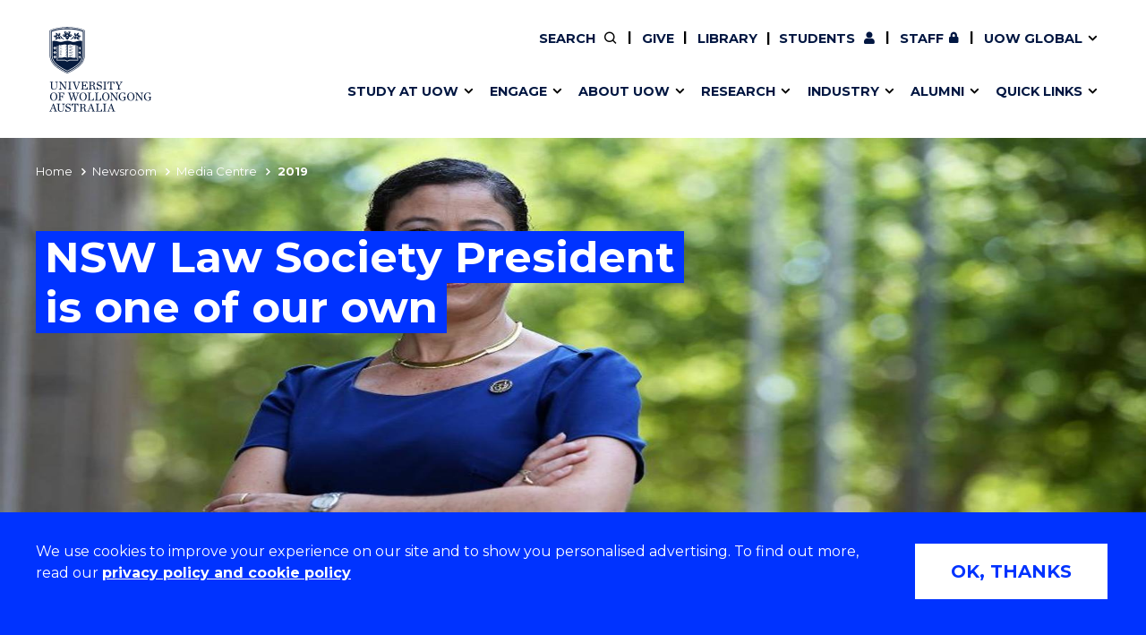

--- FILE ---
content_type: text/html; charset=UTF-8
request_url: https://www.uow.edu.au/media/2019/nsw-law-society-president-is-one-of-our-own.php
body_size: 13694
content:
<!doctype html>
<html class="no-js" lang="en">
<head>
<!-- public/meta-tags -->
<meta charset="utf-8">
<meta http-equiv="x-ua-compatible" content="ie=edge">
<meta name="viewport" content="width=device-width, initial-scale=1.0">
<meta http-equiv="last-modified" content="2025-10-21">
<meta name="contenttypes" content="344 344 344 344 344 344 344 344 344 344 344 344 344 344 344 344 344 344 344 344 344 344 344 344 344 344 344 344 344 344 344 344 344 344 344 344 344 344 344 344 344 344 344 344 344 344 344 344 344 344 344 344 344 344 344 344 344 344 344 344 344 344 344 344 344 344 344 344 344 344 344 344 344 344 344 344 344 344 344 344 344 344 344 344 344 344 344 344 344 344 344 344 344 344 344 344 344 344 344 344 344 344 344 344 344 344 344 344 344 344 344 344 344 344 344 344 344 344 344 344 344 344 344 344 344 344 344 344 344 344 344 344 344 344 344 344 344 344 344 344 344 344 344 344 344 344 344 344 344 344 344 344 344 344 344 344 344 344 344 344 344 344 344 344 344 344 344 344 344 344 344 344 344 344 344 344 344 344 344 344 344 344 344 344 344 344 344 344 344 344 344 344 344 344 344 344 344 344 344 344 344 344 344 344 344 344 344 344 344 344 344 344 344 344 344 344 344 344 344 344 344 344 344 344 344 344 344 344 344 344 344 344 344 344 344 344 344 344 344 344 344 344 344 344 344 344 344 344 344 344 344 344 344 344 344 344 344 344 344 344 344 344 344 344 344 344 344 344 344 344 344 344 344 344 344 344 344 344 344 344 344 344 344 344 344 344 344 344 344 344 344 344 344 344 344 344 344 344 344 344 344 344 344 344 344 344 344 344 344 344 344 344 344 344 344 344 344 344 344 344 344 344 344 344 344 344 344 344 344 344 344 344 344 344 344 344 344 344 344 344 344 344 344 344 344 344 344 344 344 344 344 344 344 344 344 344 344 344 344 344 344 344 344 344 344 344 344 344 344 344 344 344 344 344 344 344 344 344 344 344 344 344 344 344 344 344 344 344 344 344 344 344 344 344 344 344 344 344 344 344 344 344 344 344 344 144">
<meta property="og:type" content="website" />
<meta property="og:title" content="2019: NSW Law Society President is one of our own - University of Wollongong – UOW">

<meta property="og:image" content="https://www.uow.edu.au/assets/media-centre/Espinosa-999x562.jpg" />
<meta property="og:url" content="https://www.uow.edu.au/media/2019/nsw-law-society-president-is-one-of-our-own.php" />
<meta name="twitter:card" content="summary">
<meta name="twitter:title" content="2019: NSW Law Society President is one of our own - University of Wollongong – UOW">

<meta name="twitter:image" content="https://www.uow.edu.au/assets/media-centre/Espinosa-999x562.jpg" />


<meta name="date.created" content="2021-08-09" />
<meta name="edit.date" content="2025-10-21">
<meta name="category" content=""/>
<meta name="business-areas" content=""/>
<meta name="tags" content=""/>
<meta name="editingPage" content="https://uoweduau-cms01-production.terminalfour.net/terminalfour/page/content#edit/24689/261362"/>
<meta name="date.sort" content="2019-12-05"/>
<link rel="canonical" href="https://www.uow.edu.au/media/2019/nsw-law-society-president-is-one-of-our-own.php"/>

<title>2019 | NSW Law Society President is one of our own - University of Wollongong – UOW</title>
  <link rel="stylesheet" href="https://fonts.googleapis.com/css?family=Montserrat:400,500,600,700">

<link rel="stylesheet" type="text/css" media="all" href="/assets/styles/uow/app.min.css?v=330.0" />
<script src="/assets/scripts/uow/jquery-3.7.1.min.js?v=2.0"></script><!--<script defer src="/assets/scripts/uow/emergency-notices.js?v=37.0"></script><script defer src="/assets/scripts/uow/jquery.easy-autocomplete.min.js?v=1.0"></script> -->


<!-- <script defer src="/assets/scripts/uow/t4-updates.js?v=60.0"></script> -->
<!-- Google Tag Manager -->
<script>(function(w,d,s,l,i){w[l]=w[l]||[];w[l].push({'gtm.start':new Date().getTime(),event:'gtm.js'});var f=d.getElementsByTagName(s)[0],j=d.createElement(s),dl=l!='dataLayer'?'&l='+l:'';j.async=true;j.src='https://www.googletagmanager.com/gtm.js?id='+i+dl;f.parentNode.insertBefore(j,f);})(window,document,'script','dataLayer','GTM-TNGXT9W');</script>
<!-- End Google Tag Manager -->
<script>document.addEventListener('DOMContentLoaded',function(){function track(category,mainSel,subSel){document.querySelectorAll(mainSel).forEach(function(link){var href=link.getAttribute('href');if(!href||href.startsWith('#'))return;try{var label=link.textContent.trim();if(subSel){var submenu=link.closest(subSel);var h2=submenu?submenu.querySelector('h2'):null;label=h2?h2.textContent.trim()+' - '+label:label}}catch(ex){return}link.addEventListener('click',function(e){if('_sz'in window)_sz.push(['event',category,'click',label])})})}var prefix='Header Nav - ';track(prefix+'Top Nav','.uw-header-navs .top-menu a:not(.uw-global-submenu a)',null);track(prefix+'UOW Global Menu','.uw-header-navs .top-menu .uw-global-submenu a',null);track(prefix+'Mega Menu','.uw-header-navs .uw-main-menu a','.uw-main-submenu')});</script>
<!-- UOW SugarCRM -->
<script>
__sf_config = { customer_id: 98035, host: 'campaign.grcrm.uow.edu.au', ip_privacy: 0, subsite: '', __img_path: "/web-next.gif?" };
(function() { var s = function() {
var e, t; var n = 10; var r = 0; e = document.createElement("script"); e.type = "text/javascript"; e.async = true; e.src = "//" + __sf_config.host + "/js/frs-next.js"; t = document.getElementsByTagName("script")[0]; t.parentNode.insertBefore(e, t); var i = function() {
if (r < n) { r++; if (typeof frt !== "undefined") { frt(__sf_config); } else { setTimeout(function() { i(); }, 500); } }
};
i();
};
if (window.attachEvent) { window.attachEvent("onload", s); } else { window.addEventListener("load", s, false); }
})();
</script>
<!-- End UOW SugarCRM -->


</head>
<body class="standard-content course-landing gutter">
<!--stopindex-->
<!-- Google Tag Manager (noscript) -->
<noscript><iframe src="https://www.googletagmanager.com/ns.html?id=GTM-TNGXT9W" height="0" width="0" style="display:none;visibility:hidden"></iframe></noscript>
<!-- End Google Tag Manager (noscript) -->
<!-- content-type-layout: public/header !!!!!!!!!!!!!!!!!!!!!!!!!!!!!!!!!!!!!!!!!!!!!!!!!!!!!!!!!!!!!!!!!!!!!!!!!! -->
<!-- Start site header -->
<a class="skip-link" href="#main-content" tabindex="1">Skip to Content</a>

<div class="cookies-notice" role="contentinfo">
    <div>
        <div class="notice" tabindex="1">
            <p>
              We use cookies to improve your experience on our site and to show you personalised advertising. To find out more, read our <a class="t4-tag-content-item " target="_blank" title="Privacy policy and cookie policy" href="/privacy/" data-t4-type="sslink" data-t4-ss-link-id="2" tabindex="1">privacy policy and cookie policy</a>
            </p>
        </div>
        <div>
            <button class="button" tabindex="1">OK, THANKS</button>
        </div>
    </div>
</div>
<div class="emergencynotice" aria-live="assertive"></div>
<header class="uw-header">
    <div class="uw-header-top">
        <div class="uw-header-container">
                        
<div class="uw-header-logo">
  <a href="/" aria-label="University of Wollongong Australia home page" tabindex="2">
    <img class="logo-regular logo-regular-white" src="/assets/logos/logo-svgs/logo-white.svg" alt="">
    <img class="logo-regular logo-regular-navy" src="/assets/logos/logo-svgs/logo.svg" alt="">
    <img class="logo-horizontal" src="/assets/logos/logo-svgs/logo-horizontal.svg" alt="">
  </a>
</div>
            <div class="uw-header-navs">
                                <nav class="uw-top-menu">
    <ul class="top-menu">
        <li class="top-nav-order-1"><a class="btn-nav btn-search" href="#" ><span>Search</span></a></li>     
                  <li>
              <a class="btn-nav btn-staff" href="/giving/">Give</a>
          </li>
      	      	          <li>
            <a class="btn-nav btn-staff" href="/library/">Library</a>
          </li>
		        <li><a class="btn-nav btn-students" href="/student/"><span>Current </span>Students</a></li>
        <li><a class="btn-nav btn-staff" href="https://uowmailedu.sharepoint.com/sites/intranet/">Staff</a></li>
        <li><a class="btn-nav btn-global uw-has-submenu" href="#"><span>UOW Global</span></a><div class="uw-global-submenu"><ul class="global-submenu"><li><a href="/about/global-presence/">Our global presence</a></li><li><a href="https://www.uowdubai.ac.ae/">UOW in Dubai</a></li><li><a href="https://www.uowchk.edu.hk/">UOW in Hong Kong</a></li><li><a href="/india/">UOW in India</a></li><li><a href="https://uow.edu.my/">UOW in Malaysia</a></li></ul></div></li>
        <li class="mobile-menu-trigger">
            <a class="btn-nav btn-menu btn-mob-trigger" href="#">Menu
                <div class="icon-menu-bar-1"></div>
                <div class="icon-menu-bar-2"></div>
                <div class="icon-menu-bar-3"></div>
            </a>
        </li>
    </ul>
</nav>
                <nav class="uw-main-menu">
                    <div class="grid-container">
                        <ul class="main-menu">
                                                        <li class="uw-submenu-has-controls">
  <div class="uw-submenu-controls">
    <a href="/study/">Study at UOW</a>
    <button class="uw-main-menu-item uw-has-submenu" title="Show/hide &quot;Study at UOW&quot; menu"><span class="sr-only">Show/hide "</span><span class="uw-submenu-title">Study at UOW</span><span class="sr-only">" menu</span></button>
  </div>
  <div class="uw-main-submenu">
    <div class="grid-container">
      <h2>Study at UOW</h2>
      <a href="/study/" class="subnav-cta">Study at UOW</a>
      <button class="close-nav">Close</button>
      <ul>
                        <li class="col-1"><a href="https://www.uow.edu.au/study/courses/" class="uw-main-menu-item">Courses</a></li><li class="col-1"><a href="/study/apply/" class="uw-main-menu-item">Apply</a></li><li class="col-1"><a href="/study/admission-info/pathways/" class="uw-main-menu-item">Pathways to university</a></li><li class="col-1"><a href="/study/scholarships/" class="uw-main-menu-item">Scholarships &amp; grants</a></li>                <li class="col-2"><a href="/about/locations/" class="uw-main-menu-item">Campuses</a></li><li class="col-2"><a href="/study/accommodation/" class="uw-main-menu-item">Accommodation</a></li><li class="col-2"><a href="/study/move/" class="uw-main-menu-item">Moving to Wollongong</a></li><li class="col-2"><a href="/study/study-abroad-exchange/" class="uw-main-menu-item">Study abroad &amp; exchange</a></li>                <li class="col-3"><a href="/study/high-school/" class="uw-main-menu-item">High school students</a></li><li class="col-3"><a href="/study/non-school-leaver/" class="uw-main-menu-item">Non-school leavers</a></li><li class="col-3"><a href="/study/postgraduates/" class="uw-main-menu-item">Postgraduate students</a></li><li class="col-3"><a href="/study/international/" class="uw-main-menu-item">International students</a></li>            
          
      </ul>
    </div>
  </div>
</li><li class="uw-submenu-has-controls">
  <div class="uw-submenu-controls">
    <a href="/engage/">Engage</a>
    <button class="uw-main-menu-item uw-has-submenu" title="Show/hide &quot;Engage&quot; menu"><span class="sr-only">Show/hide "</span><span class="uw-submenu-title">Engage</span><span class="sr-only">" menu</span></button>
  </div>
  <div class="uw-main-submenu">
    <div class="grid-container">
      <h2>Engage</h2>
      <a href="/engage/" class="subnav-cta">Engage with us</a>
      <button class="close-nav">Close</button>
      <ul>
                        <li class="col-1"><a href="/study/" class="uw-main-menu-item">Future students</a></li><li class="col-1"><a href="/engage/schools-parents/" class="uw-main-menu-item">Schools, Parents &amp; Carers</a></li><li class="col-1"><a href="/alumni/" class="uw-main-menu-item">Alumni</a></li><li class="col-1"><a href="/industry/" class="uw-main-menu-item">Industry &amp; business</a></li>                <li class="col-2"><a href="/about/jobs/" class="uw-main-menu-item">Job seekers</a></li><li class="col-2"><a href="/giving/" class="uw-main-menu-item">Give to UOW</a></li><li class="col-2"><a href="/engage/volunteer/" class="uw-main-menu-item">Volunteer</a></li><li class="col-2"><a href="/study/sport/" class="uw-main-menu-item">UOW Sport</a></li>                <li class="col-3"><a href="/study/visit/" class="uw-main-menu-item">Campus tours</a></li><li class="col-3"><a href="/events/" class="uw-main-menu-item">What's on</a></li><li class="col-3"><a href="/50-years/" class="uw-main-menu-item">50th Anniversary</a></li><li class="col-3"><a href="/about/contacts/" class="uw-main-menu-item">Contact us</a></li>            
          
      </ul>
    </div>
  </div>
</li><li class="uw-submenu-has-controls">
  <div class="uw-submenu-controls">
    <a href="/about/">About UOW</a>
    <button class="uw-main-menu-item uw-has-submenu" title="Show/hide &quot;About UOW&quot; menu"><span class="sr-only">Show/hide "</span><span class="uw-submenu-title">About UOW</span><span class="sr-only">" menu</span></button>
  </div>
  <div class="uw-main-submenu">
    <div class="grid-container">
      <h2>About UOW</h2>
      <a href="/about/" class="subnav-cta">About UOW</a>
      <button class="close-nav">Close</button>
      <ul>
                        <li class="col-1"><a href="/about/welcome/" class="uw-main-menu-item">Welcome</a></li><li class="col-1"><a href="/about/locations/" class="uw-main-menu-item">Campuses &amp; locations</a></li><li class="col-1"><a href="/about/faculties/" class="uw-main-menu-item">Faculties &amp; schools</a></li><li class="col-1"><a href="/about/services/" class="uw-main-menu-item">Services</a></li>                <li class="col-2"><a href="/about/reputation/" class="uw-main-menu-item">Reputation &amp; experience</a></li><li class="col-2"><a href="/about/global-presence/" class="uw-main-menu-item">Global presence</a></li><li class="col-2"><a href="/about/our-vision-strategy/" class="uw-main-menu-item">Vision &amp; strategy</a></li><li class="col-2"><a href="/about/our-vision-strategy/our-aboriginal-torres-strait-islander-strategy/" class="uw-main-menu-item">Aboriginal &amp; Torres Strait Islander Strategy</a></li>                <li class="col-3"><a href="/about/our-people/" class="uw-main-menu-item">Our people</a></li><li class="col-3"><a href="/media/" class="uw-main-menu-item">Media Centre</a></li><li class="col-3"><a href="/about/contacts/" class="uw-main-menu-item">Contact us</a></li>            
          
      </ul>
    </div>
  </div>
</li><li class="uw-submenu-has-controls">
  <div class="uw-submenu-controls">
    <a href="/research/">Research</a>
    <button class="uw-main-menu-item uw-has-submenu" title="Show/hide &quot;Research&quot; menu"><span class="sr-only">Show/hide "</span><span class="uw-submenu-title">Research</span><span class="sr-only">" menu</span></button>
  </div>
  <div class="uw-main-submenu">
    <div class="grid-container">
      <h2>Research</h2>
      <a href="/research/" class="subnav-cta">Research</a>
      <button class="close-nav">Close</button>
      <ul>
                        <li class="col-1"><a href="/research/our-research/" class="uw-main-menu-item">Our research</a></li><li class="col-1"><a href="/research/research-impact/" class="uw-main-menu-item">Research impact</a></li><li class="col-1"><a href="/research/graduate-research/" class="uw-main-menu-item">Graduate Research School</a></li>                <li class="col-2"><a href="/research/our-people/" class="uw-main-menu-item">Our people</a></li><li class="col-2"><a href="https://scholars.uow.edu.au/" class="uw-main-menu-item">Find an expert</a></li>                <li class="col-3"><a href="/research/researcher-support/" class="uw-main-menu-item">Researcher support</a></li><li class="col-3"><a href="/industry/" class="uw-main-menu-item">Commercial Research</a></li>            
          
      </ul>
    </div>
  </div>
</li><li class="uw-submenu-has-controls">
  <div class="uw-submenu-controls">
    <a href="/industry/">Industry</a>
    <button class="uw-main-menu-item uw-has-submenu" title="Show/hide &quot;Industry&quot; menu"><span class="sr-only">Show/hide "</span><span class="uw-submenu-title">Industry</span><span class="sr-only">" menu</span></button>
  </div>
  <div class="uw-main-submenu">
    <div class="grid-container">
      <h2>Industry</h2>
      <a href="/industry/" class="subnav-cta">Industry</a>
      <button class="close-nav">Close</button>
      <ul>
                        <li class="col-1"><a href="/industry/develop-an-innovative-idea/" class="uw-main-menu-item">Develop an innovative idea</a></li><li class="col-1"><a href="/industry/connect-with-our-experts/" class="uw-main-menu-item">Connect with our experts</a></li>                <li class="col-2"><a href="/industry/work-with-our-students/" class="uw-main-menu-item">Work with our students</a></li><li class="col-2"><a href="/industry/funding-grant-opportunities/" class="uw-main-menu-item">Funding and grant opportunities</a></li>                <li class="col-3"><a href="https://www.iaccelerate.com.au/" class="uw-main-menu-item">iAccelerate</a></li><li class="col-3"><a href="https://www.innovationcampus.com.au/" class="uw-main-menu-item">Innovation Campus</a></li>            
          
      </ul>
    </div>
  </div>
</li><li class="uw-submenu-has-controls">
  <div class="uw-submenu-controls">
    <a href="/alumni/">Alumni</a>
    <button class="uw-main-menu-item uw-has-submenu" title="Show/hide &quot;Alumni&quot; menu"><span class="sr-only">Show/hide "</span><span class="uw-submenu-title">Alumni</span><span class="sr-only">" menu</span></button>
  </div>
  <div class="uw-main-submenu">
    <div class="grid-container">
      <h2>Alumni</h2>
      <a href="/alumni/" class="subnav-cta">Alumni</a>
      <button class="close-nav">Close</button>
      <ul>
                        <li class="col-1"><a href="/alumni/update-details/" class="uw-main-menu-item">Update your details</a></li><li class="col-1"><a href="/alumni/benefits-and-discounts/" class="uw-main-menu-item">Alumni benefits</a></li><li class="col-1"><a href="/alumni/events/" class="uw-main-menu-item">Events &amp; webinars</a></li><li class="col-1"><a href="/alumni/awards/" class="uw-main-menu-item">Alumni awards</a></li>                <li class="col-2"><a href="/the-stand/alumni-stories-profiles/" class="uw-main-menu-item">Alumni stories</a></li><li class="col-2"><a href="/alumni/honorary-alumni/" class="uw-main-menu-item">Honorary Alumni</a></li><li class="col-2"><a href="/alumni/your-career-journey/" class="uw-main-menu-item">Your career journey</a></li><li class="col-2"><a href="/student/admin/official-documents/" class="uw-main-menu-item">Testamurs &amp; transcripts</a></li>                <li class="col-3"><a href="/engage/volunteer/" class="uw-main-menu-item">Volunteer</a></li><li class="col-3"><a href="/giving/" class="uw-main-menu-item">Give to UOW</a></li><li class="col-3"><a href="/alumni/contact-faq/" class="uw-main-menu-item">Contact us &amp; FAQs</a></li>            
          
      </ul>
    </div>
  </div>
</li><li class="uw-submenu-has-controls">
  <div class="uw-submenu-controls">
    <a href="/about/services/">Quick links</a>
    <button class="uw-main-menu-item uw-has-submenu" title="Show/hide &quot;Quick links&quot; menu"><span class="sr-only">Show/hide "</span><span class="uw-submenu-title">Quick links</span><span class="sr-only">" menu</span></button>
  </div>
  <div class="uw-main-submenu">
    <div class="grid-container">
      <h2>Quick links</h2>
      <a href="/about/services/" class="subnav-cta">Services &amp; facilities</a>
      <button class="close-nav">Close</button>
      <ul>
                        <li class="col-1"><a href="/about/contacts/" class="uw-main-menu-item">Contact us</a></li><li class="col-1"><a href="/student/dates/" class="uw-main-menu-item">Key dates</a></li><li class="col-1"><a href="/about/locations/campus-map/" class="uw-main-menu-item">Campus maps</a></li>                <li class="col-2"><a href="/about/jobs/" class="uw-main-menu-item">Jobs</a></li><li class="col-2"><a href="/about/policy/" class="uw-main-menu-item">Policy Directory</a></li><li class="col-2"><a href="/its/accounts-passwords/" class="uw-main-menu-item">Password management</a></li>                            
          
      </ul>
    </div>
  </div>
</li>
                                                          <li class="uw-main-menu-top-menu-item"><a href="/student/" class="uw-main-menu-item icon--user">Current Students</a></li>
  <li class="uw-main-menu-top-menu-item"><a href="https://uowmailedu.sharepoint.com/sites/intranet/" class="uw-main-menu-item icon--user">Staff</a></li>
  <li class="uw-main-menu-top-menu-item"><a href="/giving/" class="uw-main-menu-item">Give</a></li>
  <li class="uw-main-menu-top-menu-item"><a class="uw-main-menu-item" href="/library/">Library</a></li>
  <li class="uw-submenu-has-controls uw-main-menu-top-menu-item">
    <div class="uw-submenu-controls">
      <a href="/about/global-presence/">UOW Global</a>
      <button class="uw-main-menu-item uw-has-submenu" title="Show/hide &quot;UOW Global&quot; menu"><span class="sr-only">Show/hide "</span><span class="uw-submenu-title">UOW Global</span><span class="sr-only">" menu</span></button>
    </div>
    <div class="uw-main-submenu">
      <div class="grid-container">
        <ul>
          <li><a href="/about/global-presence/">Our global presence</a></li><li><a href="https://www.uowdubai.ac.ae/">UOW in Dubai</a></li><li><a href="https://www.uowchk.edu.hk/">UOW in Hong Kong</a></li><li><a href="/india/">UOW in India</a></li><li><a href="https://uow.edu.my/">UOW in Malaysia</a></li>        </ul>
      </div>
    </div>
  </li>
                        </ul>
                    </div>
                </nav>
            </div>
        </div>
    </div>
</header>

<div class="uw-header-clearfix"></div>
<!-- End site header -->
<!-- /content-type-layout: public/header !!!!!!!!!!!!!!!!!!!!!!!!!!!!!!!!!!!!!!!!!!!!!!!!!!!!!!!!!!!!!!!!!!!!!!!!!! -->
<!--startindex-->
<div class="site-container">
<main id="main-content" class="page-container with-nav">

<section class="uw-masthead uw-news-masthead">
  <!-- Mobile nav bar -->
        <div class="blue-nav">
            <div class="page-navigator js-page-navigator">
                <div class="grid-x page-navigator__button-wrapper">
                    <a href="#" class="page-navigator__button page-navigator__button--breadcrumbs mobile-width-100 js-page-navigator__button" data-toggle="page-navigator__list--breadcrumbs">
                        You are here
                        <i class="fas fa-chevron-down"></i>
                        <i class="fas fa-times"></i>
                    </a>
                    <div class="page-navigator__list page-navigator__list--breadcrumbs">
                    <ul class="no-bullet breadcrumbs js-breadcrumbs">
                        <li>
                        <a href="/">Home</a></li><li><a href="/newsroom/">Newsroom</a></li><li><a href="/media/">Media Centre</a></li><li>2019</li>
                    </ul>
                </div>
                </div>
            </div>
        </div>
  <!-- End Mobile nav bar -->
    <div class="uw-news-header">
      
      <div class="img-holder img-holder--main">
        			  <picture>
  		  <source srcset='https://pxl-uoweduau.terminalfour.net/fit-in/900x506/filters:quality(80):format(jpg)/prod01/channel_3/assets/media-centre/Espinosa-999X562.jpg 900w,
                          https://pxl-uoweduau.terminalfour.net/fit-in/1600x1600/filters:quality(70)/filters:format(jpg)/prod01/channel_3/assets/media-centre/Espinosa-999X562.jpg 1600w' type="image/webp"> 
         <source srcset='https://pxl-uoweduau.terminalfour.net/fit-in/900x506/filters:quality(65):format(webp)/prod01/channel_3/assets/media-centre/Espinosa-999X562.jpg 900w,
                         https://pxl-uoweduau.terminalfour.net/fit-in/1600x1600/filters:quality(65)/filters:format(webp)/prod01/channel_3/assets/media-centre/Espinosa-999X562.jpg 1600w 'type="image/jpeg">         
          <img src='https://pxl-uoweduau.terminalfour.net/prod01/channel_3/assets/media-centre/Espinosa-999X562.jpg' alt='' />
		</picture>

		   
        
                	
              </div>
		
		 <div class="uw-masthead__main">
            <div class="grid-container">
                    <h1 class="uw-masthead__title">
                        <mark>NSW Law Society President is one of our own</mark>
                    </h1>       
                </div>
            </div>
        </div>
    </div>
</section>

<main class="grid-container grid-x uw-news--body">
  	<aside class="uw-post-details cell small-12 medium-3">
        <a class="button button--chevron-left-before js-scroll-reveal" onclick="backButton()">Back</a>
        <hr class="uw-section-break">
        <p class="uw-post-date">December 5, 2019</p>
        
        <div class="grid-x grid-margin-x">
          	<div class="cell medium-6 large-12">
              	
              	                
                <div class="uw-post-aside-heading">Share</div>
                <ul class="uw-social-icons">
                    <li><button class="icon--facebook button-share button" onclick="goFacebook()" data-social="facebook" aria-label="Share on Facebook" title="Share on Facebook"></button></li>
                    <li><button class="icon--twitter button-share button" onclick="goTweet()" data-social="twitter" aria-label="Share on Twitter" title="Share on Twitter"></button></li>
                    <li><button class="icon--linkedin button-share button" onclick="goLinkedIn()" data-social="linkedin" aria-label="Share on LinkedIn" title="Share on LinkedIn"></button></li>
                    <li><button class="icon--envelope button-share button" onclick="mailTo()" target="blank" data-social="email" aria-label="Share via Email" title="Share via Email"></button></li>
                </ul>

              	<div class="uw-post-aside-heading">type</div><a href="https://www.uow.edu.au/media?type=General%20News#list" class="uw-post-aside-topic">General News</a>              	<div class="uw-post-aside-heading">Categories</div><a href="https://www.uow.edu.au/media?Categories=Law%2C%20Politics%20and%20Society#list" class="uw-post-aside-topic">Law, Politics and Society</a>              	<div class="uw-post-aside-heading">Tags</div><a href="https://www.uow.edu.au/media?Tags=Wollongong#list" class="uw-post-aside-topic">Wollongong</a><a href="https://www.uow.edu.au/media?Tags=Law#list" class="uw-post-aside-topic">Law</a>            </div>
      	</div>
    </aside>
  
    <div class="uw-post-content small-12 medium-9">
        <!--startindex-->
        <div class="uw-text-block">
          	<p class="uw-post-date">December 5, 2019</p>
            <h1 class="uw-blockhead uw-news--title">
                NSW Law Society President is one of our own
            </h1>

            <p class="uw-news--intro">
                Q and A with NSW Law Society President and UOW Alumna
            </p>
            <p>Born in Wollongong, Elizabeth Espinosa is the first graduate from the University of Wollongong to hold the position of President of the Law Society of NSW and the first member of her family to practise as a lawyer. Elizabeth took up the role in January 2019. As her one-year term draws to a close, Ms Espinosa has reflected on her time in the top job.</p>
<p><strong>When did you graduate from UOW? Can you tell me about how your time at University shaped your career? </strong></p>
<p>“My high school, St Mary’s at Wollongong, offered lunch time meetings for any senior student who expressed an interest in applying for law. I remember my Dad’s words, ‘If you want something you have to work for it’ so I did. I set myself the goal and to this day I can still remember my excitement at learning that UOW was offering me a place.</p>
<p>“Ultimately, I wanted to pursue a career path that would allow me to influence society for the better. I believed then, as I believe now, that you can’t improve the world without being involved and being an agent of influence. My parents taught me this.</p>
<p>“Once at Uni, I joined the Law Students’ Society during orientation and within two years I was representing the UOW Law School at Australasian Law Students Association conferences in Perth and New Zealand. I very quickly understood the value of lawyers across regions and countries sharing knowledge and experience and committing solidarity for the legal profession and our collective commitment to the rule of law.</p>
<p>“The University of Wollongong had a huge role in shaping my career as a lawyer. I often reflect on the many teaching staff who contributed to my legal education and who have continued to support generations of young law students to become solicitors.&nbsp;</p>
<p>“While there are simply too many to name it would be remiss of me not to mention the late Judge Jack Goldring, the founding Dean of the Faculty of Law.&nbsp; Jack, to anyone who knew him, had a great intellect and was passionate about social justice and law reform. His vision for law students was broad, inclusive and inspiring. Jack understood that as a profession, solicitors do not sit back, observe, and become mere critics. We get involved; in representing our clients, in protecting the rule of law, and in promoting access to justice.&nbsp; Jack perpetuated the critical thinking instilled in me at St Mary’s. His connection with the practising legal profession was also invaluable for the burgeoning law school.”</p>
<p><strong>What words of advice would you pass on to students, who are looking to follow in your footsteps and have a significant influence on legal networks? </strong></p>
<p>“When you are admitted as a solicitor and you receive that practising certificate, value it and be proud of it. You are now a life-long learner. Value the knowledge and experience of others while remaining critical thinkers.&nbsp;</p>
<p>“And, if you want to improve other people’s lives, and your own life, don’t sit on the sideline as an observer and critic.&nbsp; You have to get in there and get involved. If you want something you can achieve it by working hard.”</p>
<p><picture><source type="image/webp" media="(min-width:480px)" srcset="https://pxl-uoweduau.terminalfour.net/fit-in/1200x0/filters:no_upscale():quality(65):format(webp)/prod01/channel_3/assets/media-centre/Espinoza-499X281.jpg">
<source type="image/webp" media="(max-width:480px)" srcset="https://pxl-uoweduau.terminalfour.net/fit-in/400x0/filters:no_upscale():quality(65):format(webp)/prod01/channel_3/assets/media-centre/Espinoza-499X281.jpg">
<source type="image/jpeg" media="(min-width:480px)" srcset="https://pxl-uoweduau.terminalfour.net/fit-in/400x0/filters:no_upscale():quality(80):format(jpg)/prod01/channel_3/assets/media-centre/Espinoza-499X281.jpg">
<source type="image/jpeg" media="(max-width:480px)" srcset="https://pxl-uoweduau.terminalfour.net/fit-in/1200x0/filters:no_upscale():quality(80):format(jpg)/prod01/channel_3/assets/media-centre/Espinoza-499X281.jpg">
<img src="https://pxl-uoweduau.terminalfour.net/prod01/channel_3/assets/media-centre/Espinoza-499X281.jpg" ct-id="101321" alt="" /></picture>
</p>
<p><em>Elizabeth with UOW Alumni and Professor Trish Mundy at a NSW Law Society dinner.</em></p>
<p><strong>Can you tell me what you’ve enjoyed most about your role as president? </strong></p>
<p>“It’s been rewarding meeting with so many hard-working solicitors around the state this year - from Ballina to Newcastle, Wollongong to Wagga Wagga, Parramatta to the Shire, and Dubbo to the Sydney CBD. A particular highlight was participating in the Society’s Regional Roadshows in Newcastle, Wollongong, Dubbo and Byron Bay with more than 300 solicitors.&nbsp; During the many and varied discussions that I’ve had with solicitors what has struck me is that no matter where they work, the size of the firm or the type of law they practise – they all understand their position as a trusted adviser to their clients, their obligation to be of service to the community and their commitment to the rule of law.&nbsp;</p>
<p>“In every region that I visited this year I also took the opportunity to meet with the local Community Legal Centre Principle Solicitor and Women’s Domestic Violence Court Advocacy Service team to personally thank them for their passion and unrelenting dedication to supporting women to navigate through the administration of justice within the context of domestic violence.&nbsp;</p>
<p>&nbsp;“On a personal level, it was a joy to have my 90-year old father in the audience when I delivered my Opening of Law Term speech at Parliament House in Sydney –&nbsp; to see him sitting there, along with my husband and children, his eyes welling with tears and a look of pride on his face is a moment I will always treasure.”&nbsp;</p>
<p><strong>What is your most proud achievement with the law society?</strong></p>
<p>“I am proud to say this year, as in previous years, the Law Society has continued to serve the rights of the entire community and we have made advances in defending the rights of all, including securing an additional $88 million funding for legal aid.</p>
<p>“As President, I have sought to promote and celebrate lawyers in all their difference, knowing that we all unite under the same banner; defending the rights of all. My agenda has been guided by the desire to see more people of diverse backgrounds, whether it’s diversity of ethnic background, practice area, courtroom role, age and experience, or gender, thriving and succeeding in our profession.&nbsp;</p>
<p>“I’m particularly proud of the Law Society’s efforts to raise awareness among the legal professional about the role of respect in preventing violence against women. I nominated the national domestic violence charity Our Watch as the 2019 President’s Charity this year because their message, “Doing nothing does harm” resonated with me. Our Watch, which stands for our women and their children, seeks to correct the abusive power imbalance that can develop at home, which leads to cycles of violence.”</p>
<p><strong>You mentioned Indigenous justice, and the over-representation of Indigenous people in our criminal justice system as a major issue. Do you think there’s a need for more Indigenous lawyers in our community? </strong></p>
<p>“The rate of Indigenous incarceration in Australia is shameful. Indigenous people make up only 2.9 per percent of the population in NSW, but 24.2 per cent of the NSW adult prison population. Between 2001 and 2015, the number of Indigenous Australians in NSW prisons more than doubled -&nbsp; due to a combination of tougher sentencing and tougher law enforcement. What’s also concerning is the high number of Indigenous women in our state’s prisons and the fact that 80% of Indigenous women prisoners are mothers. More so when we know that the incarceration of Aboriginal and Torres Strait Islander mothers is a key driver in the removal of Indigenous children from their homes.</p>
<p>“This year, the Law Society backed calls for a coordinated national response from Commonwealth, State and Territory Governments to address the over-representation of Indigenous people in the criminal justice system. This issue requires a coordinated, intergovernmental response backed by additional funding and underpinned with Indigenous community empowerment and principles of self-determination.&nbsp;&nbsp;&nbsp;&nbsp;</p>
<p>“Unfortunately, indigenous lawyers are also under-represented in our justice system, in all Australian states and territories. Part of the remit of the Law Society’s Reconciliation Plan is to create and provide opportunities for Indigenous law students; lawyers; non-lawyers working in the legal context; and Indigenous enterprise. I believe, this also includes finding ways to provide support and a structured career path for Indigenous school students - so that they finish their HSC, succeed in their chosen career and become role models in their communities.”</p>
<p><strong>Do you think you’ve been effective in lobbying government? </strong></p>
<p>“The Law Society has campaigned vigorously for additional court resources to clear the ongoing delays and backlog of cases which are impacting victims, witnesses and the accused. The NSW Government’s announcement of a $148 million funding boost for the District Court during the reporting period, which included the appointment of seven extra District Court judges, was greatly received, and will do much to cut through the backlog and bring about faster trials. While the Law Society cannot take full credit for this funding, I believe our lobbying efforts on this front have played a part in obtaining these extra resources.</p>
<p>“Delays in our courts has been another key priority. This year we also welcomed news that the Chief Judge of the District Court, the Honourable Justice Derek Price AM will carry out a review of case management and jury processes, to reduce delays in criminal proceedings in the District and Supreme Courts.&nbsp;</p>
<p>“The issue of adequate remuneration for private practitioners undertaking legally aided work in our state has been an ongoing concern. Private practitioners now undertake 70 per cent of legally aided matters and in regional areas that figure jumps to 80%. For more than a decade, the current rates and fee structures have not adequately reflected the time, effort and often long distances travelled to undertake legal aid matters. Many have been working unpaid hours to keep the system going.&nbsp;</p>
<p>“As you can imagine, I was extremely pleased when the Attorney General recently announced an $88 million funding package for legal aid earlier this month. The package is a step in the right direction and will fund structural changes to pre-trial payments and hourly rates including an increase in travel allowances for practitioners driving long distances to court in regional areas. While the funding is welcomed it will only go some way to easing the demands on the system and so we have joined the NSW Attorney General in calling on the Federal Government to match these funding increases. In the meantime, we look forward to working with the NSW Government to ensure the legal aid package benefits those most in need.”</p>
<p><strong>What are you working on now, that will be continued in future years? </strong></p>
<p>“Providing solicitors with the resources, information and support to adapt to the technology and innovation that is transforming the legal profession and the way we provide legal services is something that will continue well into the future.&nbsp; Our work in this area, known as Future of Law and Innovation in the Profession began back in 2016 with a groundbreaking report. Continuing the work of implementing the recommendations from that report this year has been incredibly rewarding – not only in terms of the support it has provided to our solicitors in helping them to future-proof their practice, but the capacity it has to help them deliver better and more cost-efficient services to their clients. It’s certainly been a huge year in this space, and I can certainly see this continuing well into 2020 and beyond.”</p>
        </div>
        <!--stopindex-->

      	    </div>
</main>

<!-- copy to main T4 build -->
<script>
  try{
  	function backButton() {
		window.history.back();
	}
    function goTweet() {
        var uow_url = document.URL;
        window.location.href = "https://twitter.com/intent/tweet?text=" + encodeURIComponent(uow_url);
    }

    function goFacebook() {
        var uow_url = document.URL;
        window.location.href = "https://www.facebook.com/sharer.php?u=" + encodeURIComponent(uow_url);
    }

    function goLinkedIn() {
        var uow_url = document.URL;
        window.location.href = "https://www.linkedin.com/shareArticle?url=" + encodeURIComponent(uow_url);
    }

    function mailTo() {
        var uow_url = document.URL; var title = document.title;
        window.location.href = "mailto:?Subject=" + encodeURIComponent(title) + "&body=" + encodeURIComponent(uow_url);
    }
  }catch (exception) {
    document.writeln("<!-- error:" + exception + " -->"); // Catch any errors that the above code may throw 
  }
</script>
<!-- getRelatedFromSection end - sectionId:24689 - January 18, 2026 at 4:31:26 AM AEDT-->
<hr class="uw-section-break">
<section class="uw-footer-quicklinks">
<div class="grid-container">
<div class="grid-x grid-margin-x">
<div class="cell large-12"><h2>You may also be interested in</h2></div>
<!-- REDIRECTURL:  -->
<!-- TITLEFULLTEXT: /media/2019/uow-dean-of-law-honoured-with-coveted-industry-accolade-.php -->
<a class="cell large-4 medium-6 uw-bg-link color--red" href="/media/2019/uow-dean-of-law-honoured-with-coveted-industry-accolade-.php">
<div class="uw-bg-container">
<div class="uw-bg-image" style="background-image: url('https://pxl-uoweduau.terminalfour.net/fit-in/600x337/filters:quality(65):format(jpg)/prod01/channel_3/assets/media-centre/Colin-Picker-.pdj-999X562.jpg');background-image: -webkit-image-set( url('https://pxl-uoweduau.terminalfour.net/fit-in/600x337/filters:quality(65):format(webp)/prod01/channel_3/assets/media-centre/Colin-Picker-.pdj-999X562.jpg'), url('https://pxl-uoweduau.terminalfour.net/fit-in/600x337/filters:quality(65):format(jpg)/prod01/channel_3/assets/media-centre/Colin-Picker-.pdj-999X562.jpg') );background-image: image-set( url('https://pxl-uoweduau.terminalfour.net/fit-in/600x337/filters:quality(65):format(webp)/prod01/channel_3/assets/media-centre/Colin-Picker-.pdj-999X562.jpg') type('image/webp'), url('https://pxl-uoweduau.terminalfour.net/fit-in/600x337/filters:quality(65):format(jpg)/prod01/channel_3/assets/media-centre/Colin-Picker-.pdj-999X562.jpg') type('image/jpeg'));">
</div>
</div>
UOW Dean of Law honoured with coveted industry accolade 
</a>

<!-- REDIRECTURL:  -->
<!-- TITLEFULLTEXT: /media/2019/vale-the-honourable-justice-jane-mathews-trailblazing-lawyer-and-former-justice.php -->
<a class="cell large-4 medium-6 uw-bg-link color--red" href="/media/2019/vale-the-honourable-justice-jane-mathews-trailblazing-lawyer-and-former-justice.php">
<div class="uw-bg-container">
<div class="uw-bg-image" style="background-image: url('https://pxl-uoweduau.terminalfour.net/fit-in/600x337/filters:quality(65):format(jpg)/prod01/channel_3/assets/media-centre/Jane-Mathews-1.jpg');background-image: -webkit-image-set( url('https://pxl-uoweduau.terminalfour.net/fit-in/600x337/filters:quality(65):format(webp)/prod01/channel_3/assets/media-centre/Jane-Mathews-1.jpg'), url('https://pxl-uoweduau.terminalfour.net/fit-in/600x337/filters:quality(65):format(jpg)/prod01/channel_3/assets/media-centre/Jane-Mathews-1.jpg') );background-image: image-set( url('https://pxl-uoweduau.terminalfour.net/fit-in/600x337/filters:quality(65):format(webp)/prod01/channel_3/assets/media-centre/Jane-Mathews-1.jpg') type('image/webp'), url('https://pxl-uoweduau.terminalfour.net/fit-in/600x337/filters:quality(65):format(jpg)/prod01/channel_3/assets/media-centre/Jane-Mathews-1.jpg') type('image/jpeg'));">
</div>
</div>
Vale the Honourable Justice Jane Mathews, trailblazing lawyer and former justice
</a>

<!-- REDIRECTURL:  -->
<!-- TITLEFULLTEXT: /media/2019/constructively-tough-neither-side-has-committed-to-fully-adopting-perhaps-the-most-important-recommendation-of-the-banking-royal-commission.php -->
<a class="cell large-4 medium-6 uw-bg-link color--red" href="/media/2019/constructively-tough-neither-side-has-committed-to-fully-adopting-perhaps-the-most-important-recommendation-of-the-banking-royal-commission.php">
<div class="uw-bg-container">
<div class="uw-bg-image" style="background-image: url('https://pxl-uoweduau.terminalfour.net/fit-in/600x337/filters:quality(65):format(jpg)/prod01/channel_3/assets/live-migration/www/images/content/groups/public/web/media/documents/mm/uow257658.jpg');background-image: -webkit-image-set( url('https://pxl-uoweduau.terminalfour.net/fit-in/600x337/filters:quality(65):format(webp)/prod01/channel_3/assets/live-migration/www/images/content/groups/public/web/media/documents/mm/uow257658.jpg'), url('https://pxl-uoweduau.terminalfour.net/fit-in/600x337/filters:quality(65):format(jpg)/prod01/channel_3/assets/live-migration/www/images/content/groups/public/web/media/documents/mm/uow257658.jpg') );background-image: image-set( url('https://pxl-uoweduau.terminalfour.net/fit-in/600x337/filters:quality(65):format(webp)/prod01/channel_3/assets/live-migration/www/images/content/groups/public/web/media/documents/mm/uow257658.jpg') type('image/webp'), url('https://pxl-uoweduau.terminalfour.net/fit-in/600x337/filters:quality(65):format(jpg)/prod01/channel_3/assets/live-migration/www/images/content/groups/public/web/media/documents/mm/uow257658.jpg') type('image/jpeg'));">
</div>
</div>
Constructively tough? Neither side has committed to fully adopting perhaps the most important recommendation of the banking royal commission
</a>

</div>
</div>
</section>

</main>
<!--stopindex-->
<!-- new Vivo-based (in Section Meta content type) "public/footer" -->
    <!-- Start ViVO Footer -->
    <div class="grid-container uw-scroll-top-container">
      <button class="uw-scroll-top" aria-label="Back to top" role="navigation" title="Back to Top"><span class="sr-only">Scroll to Top</span></button>
    </div>

    <footer>
      <div class="grid-container">
        <div class="footer-links">
          <div class="grid-x medium-up-2 large-up-3 xlarge-up-6 align-justify">
              <div class="cell links-block">
<span class="footer-links__title js-sub-menu-toggle">Services &amp; help</span>
<ul class="menu vertical">
<li><a href="/student/">Current students</a></li>
<li><a href="/library/">Library</a></li>
<li><a href="/its/">Information technology</a></li>
<li><a href="/study/accommodation/">Accommodation</a></li>
<li><a href="/about/services/security/">Security &amp; safety</a></li>
<li><a href="https://pulse.uow.edu.au/">Pool, gym &amp; retail</a></li>
</ul>
</div>
<div class="cell links-block">
<span class="footer-links__title js-sub-menu-toggle">News, media &amp; events</span>
<ul class="menu vertical">
<li><a href="/media/">Media Centre</a></li>
<li><a href="/the-stand/">The Stand</a></li>
<li><a href="/events/">Events</a></li>
<li><a href="https://scholars.uow.edu.au/">Find an expert</a></li>
</ul>
</div>
<div class="cell links-block">
<span class="footer-links__title js-sub-menu-toggle">Faculties</span>
<ul class="menu vertical">
<li><a href="/arts-society-business/">Arts, Society and Business</a></li>
<li><a href="/engineering-information-sciences/">Engineering and Information Sciences</a></li>
<li><a href="/science-medicine-health/">Science, Medicine and Health</a></li>
</ul>
</div>
<div class="cell links-block">
<span class="footer-links__title js-sub-menu-toggle">Administration</span>
<ul class="menu vertical">
<li><a href="/student/graduation/">Graduation</a></li>
<li><a href="/about/services/environment/">Environment</a></li>
<li><a href="/about/policy/">Policy directory</a></li>
<li><a href="/about/learning-teaching/">Learning &amp; teaching</a></li>
<li><a href="/about/services/financial-services/">Financial Services</a></li>
<li><a href="/about/governance/access-to-information/">Access to information</a></li>
<li><a href="/about/jobs/">Jobs</a></li>
</ul>
</div>
<div class="cell links-block">
<span class="footer-links__title js-sub-menu-toggle">UOW entities</span>
<ul class="menu vertical">
<li><a href="https://innovationcampus.com.au/">Innovation Campus</a></li>
<li><a href="https://www.uowcollege.edu.au/index.html">UOW College Australia</a></li>
<li><a href="https://www.uowchk.edu.hk">UOW College Hong Kong</a></li>
<li><a href="https://www.uowdubai.ac.ae/">UOW in Dubai</a></li>
<li><a href="https://www.uowglobalenterprises.com.au/">UOW Global Enterprises</a></li>
<li><a href="https://www.uow.edu.au/india/">UOW India</a></li>
<li><a href="https://uow.edu.my/">UOW Malaysia</a></li>
<li><a href="https://pulse.uow.edu.au/">UOW Pulse</a></li>
</ul>
</div>


              <div class="links-block cell">
                <!-- inc:67 --> <div class="footer-links__title js-sub-menu-toggle">Connect with us</div>
<div class="uw-social-links js-scroll-reveal">
  <ul>
    <li><a href="https://www.facebook.com/UOW" aria-label="UOW on Facebook"><img src="https://pxl-uoweduau.terminalfour.net/prod01/channel_3/assets/logos/social-icons/icon-facebook-bw.svg" ct-id="2077" alt="Facebook" />
</a></li>
    <li><a href="https://twitter.com/uow"><img src="https://pxl-uoweduau.terminalfour.net/prod01/channel_3/assets/logos/social-icons/icon-twitter-bw.svg" ct-id="2072" alt="X - formerly known as twitter" />
</a></li>
    <li><a href="https://www.youtube.com/@UOWAustralia"><img src="https://pxl-uoweduau.terminalfour.net/prod01/channel_3/assets/logos/social-icons/icon-youtube-bw.svg" ct-id="2079" alt="YouTube" />
</a></li>
    <li><a href="https://www.instagram.com/uow/"><img src="https://pxl-uoweduau.terminalfour.net/prod01/channel_3/assets/logos/social-icons/icon-instagram-bw.svg" ct-id="2078" alt="Instagram" />
</a></li>
    <li><a href="https://www.linkedin.com/school/university-of-wollongong/"><img src="https://pxl-uoweduau.terminalfour.net/prod01/channel_3/assets/logos/social-icons/icon-linkedin-bw.svg" ct-id="2073" alt="LinkedIn" />
</a></li>
    <li><a href="https://theconversation.com/institutions/university-of-wollongong"><img src="https://pxl-uoweduau.terminalfour.net/prod01/channel_3/assets/logos/social-icons/icon-conversation-bw.png" ct-id="2074" alt="Conversation" />
</a></li>    
  </ul></div>

  <ul class="menu vertical">    
      <li><a href="/about/contacts/">Contact us</a></li>
      <li><a href="/about/feedback/">Feedback</a></li>
      <li><a href="/giving/">Give to UOW</a></li>      
  </ul> <!-- /inc -->
                             
                <!-- inc:115 -->  <!-- /inc -->
              </div> 

          </div>
        </div>
      </div>

      <hr class="uw-section-break">

      <div class="grid-container">
         

<!-- content type: site config, public/footer-contact -->
<div class="footer-address-logos">
  <div class="grid-x grid-margin-x">
    <div class="footer-address cell medium-6">
      <p>Northfields Ave Wollongong,&nbsp; NSW 2522&nbsp; Australia&nbsp;<br />Phone:&nbsp;<a href="tel:1300367869"><strong>1300 367 869</strong></a>&nbsp;<br />International:&nbsp;<a href="tel:+61242213218"><strong>+61 2 4221 3218</strong></a>&nbsp;<br />Switchboard:&nbsp;<a href="tel:+61242213555"><strong>+61 2 4221 3555</strong></a></p>
    </div>

    <ul class="footer-logos cell medium-6 menu">
      
      
      
      <li><a href="https://www.reconciliation.org.au/" target="_blank"><img src="/assets/logos/footer/Reconciliation-Action-Plan---Innovate.png" alt="Reconciliation Australia"/></a></li>
      <li><a href="https://prideindiversity.com.au/awei/" target="_blank"><img src="/assets/logos/footer/2023-26_AWEI_Badge_BronzeEmployer-stacked.png" alt="AWEI LGBTQ inclusion awards logo"/></a></li>
      <li><a href="https://www.breastfeeding.asn.au/community-workplaces/breastfeeding-friendly-workplaces" target="_blank"><img src="/assets/logos/footer/BFW-accredited-logo-v2.png" alt="Breastfeeding friendly workplace logo"/></a></li>
      
    </ul>
  </div>
  <div class="grid-x grid-margin-x">
    <p class="cell margin--bottom-10 margin--top-10"><img src="/assets/logos/footer/08de8298.svg" alt="Aboriginal flag" style="width : 50px; height : -1px;     " /> <img src="/assets/logos/footer/408edace.svg" alt="Torres Strait Islander flag" style="width : 45px; height : -1px;     " /></p>
    <p class="cell large-6 align-right">On the lands that we study, we walk, and we live, we acknowledge and respect the traditional custodians and cultural knowledge holders of these lands.</p>
    <div class="cell large-6 align-right large-text-right">
      <p><strong>Copyright &copy; 2026 University of Wollongong</strong><br />CRICOS Provider No: 00102E | TEQSA Provider ID: PRV12062 | ABN: 61 060 567 686<br /><a href="/about/governance/copyright-and-disclaimer/">Copyright &amp; disclaimer</a> | <a href="/privacy/">Privacy &amp; cookie usage</a>&nbsp;| <a href="/web-accessibility/">Web Accessibility Statement</a></p>
    </div>
  </div>
</div>
<!-- End content type: site config, public/footer-contact -->



 <!-- site config - public/footer-contact -->
      </div>

    </footer>
    <!-- End ViVO Footer -->

    <div class="uw-search-overlay-main" role="search">
    <div class="uw-search-overlay">
        <div class="uw-search-overlay--wrapper">
            <a class="uw-search--close" href="#">Close</a>
            <div class="grid-container uw-search--container">
                <div class="uw-search--form-wrapper">
                    <form class="uw-search--form" action="/search/">
                        <div class="searchHolder search-uow">
                          	                          	<div>
                                <input type="text" name="query" placeholder="Search UOW" value="" aria-label="Search UOW" autocomplete="off">
                              
                              	                          	</div>
                          
                            <div class="linksHolder">
                                <button class="button uw-submit-search" type="submit" aria-label="search">
                                  <span>Search</span>
                                </button>
                            </div>
                        </div>  
                    </form>
                </div>
            </div>
        </div>
    </div>
</div>
              

<!-- /content-type-layout: public/footer !!!!!!!!!!!!!!!!!!!!!!!!!!!!!!!!!!!!!!!!!!!!!!!!!!!!!!!!!!!!!!!!!!!!!!!!!!!!!!!!!!!!! -->


</div>
<script src="https://cdn.jsdelivr.net/npm/foundation-sites@6.5.2/dist/js/foundation.min.js"></script>
<script src="/assets/scripts/uow/app.js?v=139.0"></script>
</body>
</html>


--- FILE ---
content_type: text/css
request_url: https://tags.srv.stackadapt.com/sa.css
body_size: -11
content:
:root {
    --sa-uid: '0-04c4999d-786a-5d89-443e-6bd7bcf41dd8';
}